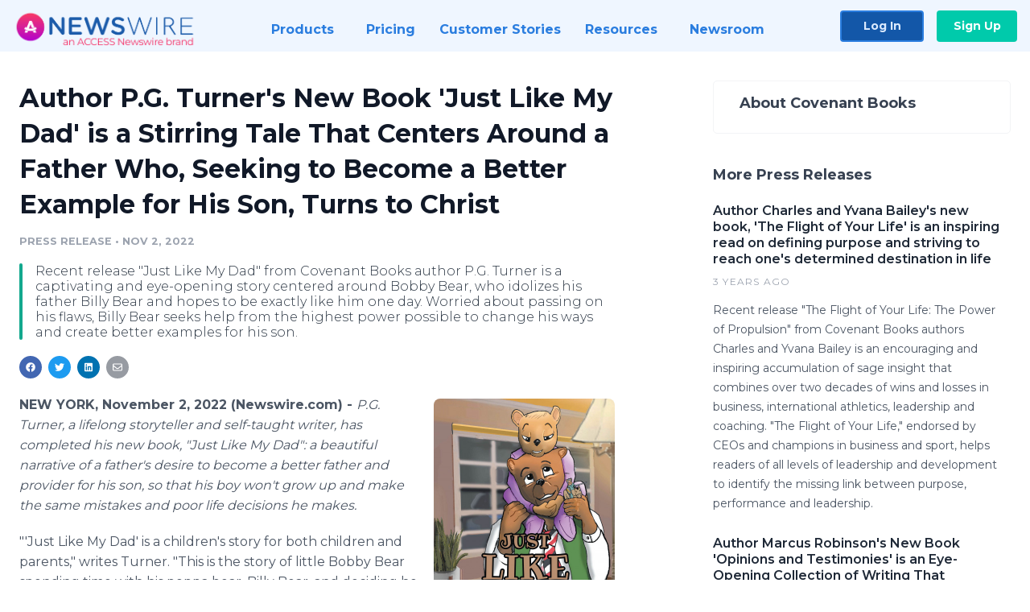

--- FILE ---
content_type: text/html; charset=utf-8
request_url: https://www.newswire.com/news/author-p-g-turners-new-book-just-like-my-dad-is-a-stirring-tale-that-21859903
body_size: 9798
content:

<!DOCTYPE html>
<html lang="en" class="newswire website bs4
                ">
<head>

    <meta name="csrf-token" content="GivfUxkXrH6npyEUXnFns8B13xl8jzSZeM6RO5pm" />
    <meta charset="utf-8" />
    <meta name="viewport" content="width=device-width, initial-scale=1" />
    <base href="https://www.newswire.com/" />

    
    <title>
                                    Author P.G. Turner&#039;s New Book &#039;Just Like My Dad&#039; is a Stirring Tale That Centers Around a Father Who, Seeking to Become a Better Example for His Son, Turns to Christ |
                                    Newswire
            </title>

    
    
    
            <link rel="canonical" href="https://www.newswire.com/news/author-p-g-turners-new-book-just-like-my-dad-is-a-stirring-tale-that-21859903" />
        <meta name="twitter:card" content="summary_large_image" />
    <meta name="twitter:title" content="Author P.G. Turner&#039;s New Book &#039;Just Like My Dad&#039; is a Stirring Tale That Centers Around a Father Who, Seeking to Become a Better Example for His Son, Turns to Christ" />
    <meta name="twitter:description" content="Recent release "Just Like My Dad" from Covenant Books author P.G. Turner is a captivating and eye-opening story centered around Bobby Bear, who idolizes his father Billy Bear and hopes to be exactly like him one day. Worried about passing on his flaws, Billy Bear seeks help from the highest power possible to change his ways and create better examples for his son." />

    <meta property="og:url" content="https://www.newswire.com/news/author-p-g-turners-new-book-just-like-my-dad-is-a-stirring-tale-that-21859903" />
    <meta property="og:title" content="Author P.G. Turner&#039;s New Book &#039;Just Like My Dad&#039; is a Stirring Tale That Centers Around a Father Who, Seeking to Become a Better Example for His Son, Turns to Christ" />
    <meta property="og:description" content="Recent release "Just Like My Dad" from Covenant Books author P.G. Turner is a captivating and eye-opening story centered around Bobby Bear, who idolizes his father Billy Bear and hopes to be exactly like him one day. Worried about passing on his flaws, Billy Bear seeks help from the highest power possible to change his ways and create better examples for his son." />
    <meta property="fb:app_id" content="586234651427775" />

    
    
                            <meta name="twitter:image" content="https://cdn.nwe.io/files/x/da/2a/2c1c446519ee92c0c6808d19c9b5.jpg" />
        <meta property="og:image" content="https://cdn.nwe.io/files/x/da/2a/2c1c446519ee92c0c6808d19c9b5.jpg" />
        <meta property="og:image:width" content="1200" />
        <meta property="og:image:height" content="628" />
    
    <meta name="description" content="Recent release "Just Like My Dad" from Covenant Books author P.G. Turner is a captivating and eye-opening story centered around Bobby Bear, who idolizes his father Billy Bear and hopes to be exactly like him one day. Worried about passing on his flaws, Billy Bear seeks help from the highest power possible to change his ways and create better examples for his son." />
    <meta name="keywords" content="Covenant Books, Just Like My Dad, P.G. Turner" />


    <link rel="preconnect" href="https://fonts.googleapis.com"> 
<link rel="preconnect" href="https://fonts.gstatic.com" crossorigin> 
<link rel="stylesheet" href="//fonts.googleapis.com/css?family=Open+Sans:300,400,600,700,800,300italic,400italic,600italic,700italic" />
<link rel="stylesheet" href="//fonts.googleapis.com/css?family=Montserrat:300,400,500,600,700" />

    
    <link rel="stylesheet" href="https://cdn.nwe.io/assets/loader/1e5077fc26cc0d831be279a19a67f0355e65f37b563910d2eb9b3330d6323789.css">

    <!--[if lt IE 9]><script src="https://cdn.nwe.io/assets/loader/8b573b860cec1ce2b310a7f2ab1c405ce8f0ba7faea920a11c29a77ca0b419cd.js" class="js-loader"></script>
<![endif]-->
    <!--[if IE]><meta http-equiv="X-UA-Compatible" content="IE=edge,chrome=1" /><![endif]-->

    <script>

window._defer_callback_jQuery = [];
window._defer_callback = [];

window.$ = function(callback) {
	if (typeof callback === 'function')
		_defer_callback_jQuery.push(callback);
};

window.defer = function(callback) {
	if (typeof callback === 'function')
		_defer_callback.push(callback);
};

// replacement for $(window).on('load', ...);
// that handles the case where window is already loaded
window.deferUntilComplete = function(callback) {
	if (document.readyState !== 'complete')
		return window.addEventListener('load', callback);
	return callback();
};

</script>

    <link href="https://cdn.nwe.io/assets/im/favicon.ico?0587e58ba" type="image/x-icon" rel="shortcut icon" />
    <link href="https://cdn.nwe.io/assets/im/favicon.ico?0587e58ba" type="image/x-icon" rel="icon" />

    <!-- Google Tag Manager -->
<!-- Start GTM Dependency -->
<script>
// Initialize backend session from FullStory session url
window['_fs_ready'] = () => {
    const sessionUrl = FS.getCurrentSessionURL();
    const savedSession = "";

    if (sessionUrl && sessionUrl !== savedSession) {
        const formData = new FormData();
        formData.append('url', sessionUrl);
        fetch("https:\/\/www.newswire.com\/api\/session\/fullstory", {
            method: 'POST',
            body: formData,
            headers: {Accept: 'application/json'}
        })
        .catch(() => {
            console.warn('Fullstory session error.');
        })
    }
};

</script>
<!-- End GTM Dependency -->
<!-- Google Tag Manager Datalayer-->
<script type="application/javascript">
window.dataLayer = window.dataLayer || [];

dataLayer.push({
    'isUserOnline': false,
    'isAdminOnline': false,
    'isUserPanel': false,
    'brandName': "Newswire",
    'isFullStoryEnabled': false,
    'isCollab': false,
    'isMediaRoom': false,
    'isSalesGeneration': false,
    'isNewswirePlatform': true,
    })
</script>
<!-- Google Tag Manager Datalayer-->

<script>(function(w,d,s,l,i){w[l]=w[l]||[];w[l].push({'gtm.start':
new Date().getTime(),event:'gtm.js'});var f=d.getElementsByTagName(s)[0],
j=d.createElement(s),dl=l!='dataLayer'?'&l='+l:'';j.async=true;j.src=
'https://www.googletagmanager.com/gtm.js?id='+i+dl;f.parentNode.insertBefore(j,f);
})(window,document,'script','dataLayer', "GTM-TKKB8JX");</script>
<!-- End Google Tag Manager -->
    <meta name="google-site-verification" content="q8ryY6fz2fhB9rFoyyhK0b6aq7qYS99CRThypWPaZOA" />

        <link rel="canonical" href="https://www.newswire.com/view/content/author-p-g-turners-new-book-just-like-my-dad-is-a-stirring-tale-that-21859903" />
    
    <script>

    CKEDITOR_BASEPATH  = "https:\/\/cdn.nwe.io\/assets\/lib\/ckeditor\/";
    NR_USER_ID         = null;
    RELATIVE_URI       = "view\/content\/author-p-g-turners-new-book-just-like-my-dad-is-a-stirring-tale-that-21859903";
    ASSETS_VERSION     = "0587e58ba";
    IS_DEVELOPMENT     = false;
    IS_PRODUCTION      = true;
    ASSETS_BASE        = "https:\/\/cdn.nwe.io\/assets\/";

    </script>

    
</head>
<body class="relative">
    <!-- Google Tag Manager (noscript) -->
<noscript><iframe src="https://www.googletagmanager.com/ns.html?id=GTM-TKKB8JX"
height="0" width="0" style="display:none;visibility:hidden"></iframe></noscript>
<!-- End Google Tag Manager (noscript) -->
    
    <!--[if lt IE 8]><p class="chromeframe">You are using an <strong>outdated</strong> browser.
    Please <a href="http://browsehappy.com/">upgrade your browser</a> or
    <a href="http://www.google.com/chromeframe/?redirect=true">activate Google Chrome Frame</a>
    to improve your experience.</p><![endif]-->

    <div id="fb-root"></div>
<!-- Start Navigation -->
<div class="nw-navigation-section " data-state="close">
    <link rel="stylesheet" href="https://cdn.nwe.io/assets_v3/css/components/navigation.css?id=0b9eb035dcdc3edca30889d785bedfcf" />
    <header class="nw-navigation">
        <nav class="nw-navigation__nav" aria-label="Main">
            <a class="nw-navigation__brand" href="/">
                <!-- Desktop logo (hidden on mobile) -->
                <img class="nw-navigation__brand-logo--desktop" width="969" height="194" src="https://cdn.nwe.io/assets/im/website_alt/newswire_ANW_logo.png?v=4fa7a5154" alt="Newswire">
                <!-- Mobile logo (hidden on desktop) -->
                <img class="nw-navigation__brand-logo--mobile" width="120" height="24" src="https://cdn.nwe.io/assets/im/website_alt/logo.svg?v=4fa7a5154" alt="Newswire">
            </a>
            <a role="button" aria-label="navigation toggle" tabindex="0" class="nw-navigation__toggle-wrapper">
                <span class="nw-navigation__toggle"></span>
            </a>
            <menu class="nw-navigation__menu">
                <li data-active-listen class="nw-navigation__item parent" data-state="close">
                    <span class="nw-navigation__item-text">
                        <span class="nw-navigation__item-text-title">Products<span class="fal fa-angle-down"></span>
                        </span>
                    </span>
                    <menu class="nw-navigation__subitems">
                        <li class="nw-navigation__subitem">
                            <a class="nw-navigation__subitem-text nw-navigation__icon nw-navigation__icon--pr-distro"
                                href="https://www.newswire.com/press-release-distribution">
                                Press Release Distribution
                            </a>
                        </li>
                        <li class="nw-navigation__subitem">
                            <a class="nw-navigation__subitem-text nw-navigation__icon nw-navigation__icon--puzzle"
                                href="https://www.newswire.com/press-release-optimizer">
                                Press Release Optimizer
                            </a>
                        </li>
                        <li class="nw-navigation__subitem">
                            <a class="nw-navigation__subitem-text nw-navigation__icon nw-navigation__icon--media-suite"
                                href="https://www.newswire.com/media-suite">
                                Media Suite
                            </a>
                        </li>
                        <li class="nw-navigation__subitem">
                            <a class="nw-navigation__subitem-text nw-navigation__icon nw-navigation__icon--media-db"
                                href="https://www.newswire.com/media-database">
                                Media Database
                            </a>
                        </li>
                        <li class="nw-navigation__subitem">
                            <a class="nw-navigation__subitem-text nw-navigation__icon nw-navigation__icon--media-pitching"
                                href="https://www.newswire.com/media-pitching">
                                Media Pitching
                            </a>
                        </li>
                        <li class="nw-navigation__subitem">
                            <a class="nw-navigation__subitem-text nw-navigation__icon nw-navigation__icon--media-monitoring"
                                href="https://www.newswire.com/media-monitoring">
                                Media Monitoring
                            </a>
                        </li>
                        <li class="nw-navigation__subitem">
                            <a class="nw-navigation__subitem-text nw-navigation__icon nw-navigation__icon--analytics"
                                href="https://www.newswire.com/analytics">
                                Analytics
                            </a>
                        </li>
                        <li class="nw-navigation__subitem">
                            <a class="nw-navigation__subitem-text nw-navigation__icon nw-navigation__icon--newsrooms"
                                href="https://www.newswire.com/media-room">
                                Media Room
                            </a>
                        </li>
                    </menu>
                </li>

                <li data-active-listen class="nw-navigation__item">
                    <a class="nw-navigation__item-text" href="https://www.newswire.com/pricing">
                    <span class="nw-navigation__item-text-title">Pricing</span></a>
                </li>

                <li data-active-listen class="nw-navigation__item">
                    <a class="nw-navigation__item-text" href="https://www.newswire.com/customer-success-stories">
                    <span class="nw-navigation__item-text-title">Customer Stories</span></a>
                </li>

                <li data-active-listen class="nw-navigation__item parent" data-state="close">
                    <span class="nw-navigation__item-text">
                        <span class="nw-navigation__item-text-title">Resources<span class="fal fa-angle-down"></span></span>
                    </span>
                    <menu class="nw-navigation__subitems">
                        <li class="nw-navigation__subitem">
                            <a class="nw-navigation__subitem-text nw-navigation__icon nw-navigation__icon--education"
                                href="https://www.newswire.com/resources">
                                Education
                            </a>
                        </li>
                        <li class="nw-navigation__subitem">
                            <a class="nw-navigation__subitem-text nw-navigation__icon nw-navigation__icon--blog"
                                href="https://www.newswire.com/blog">
                                Blog
                            </a>
                        </li>
                        <li class="nw-navigation__subitem">
                            <a class="nw-navigation__subitem-text nw-navigation__icon nw-navigation__icon--planner"
                                href="https://www.newswire.com/planner/intro">
                                PR & Earned Media Planner
                            </a>
                        </li>
                        <li class="nw-navigation__subitem">
                            <a class="nw-navigation__subitem-text nw-navigation__icon nw-navigation__icon--journalists"
                                href="https://www.newswire.com/journalists">
                                For Journalists
                            </a>
                        </li>
                        <li class="nw-navigation__subitem">
                            <a class="nw-navigation__subitem-text nw-navigation__icon nw-navigation__icon--feed"
                                href="https://www.newswire.com/feeds">
                                RSS Feeds
                            </a>
                        </li>
                        <li class="nw-navigation__subitem">
                            <a class="nw-navigation__subitem-text nw-navigation__icon nw-navigation__icon--support"
                                href="mailto:support@newswire.com">
                                Support
                            </a>
                        </li>
                    </menu>
                </li>

                <li data-active-listen class="nw-navigation__item">
                    <a class="nw-navigation__item-text" href="https://www.newswire.com/newsroom">
                    <span class="nw-navigation__item-text-title">Newsroom</span></a>
                </li>

                <li class="nw-navigation__item buttons">
                    <a class="nw-navigation__item-text login" href="https://app.accessnewswire.com/login/newswire">Log In</a>
                    <a class="nw-navigation__item-text signup" href="https://app.accessnewswire.com/login/newswire">Sign Up</a>
                </li>
            </menu>
        </nav>
    </header>

    
    <script type="application/javascript">
        (() => {

            // setTimeout to remove from current blocking stack to allow content/scripts to load prior
            setTimeout(() => {
                initNavActiveFunctionality();
                initNavToggleFunctionality();
            });

            /**
             * Active menu item based on the url and toggle submenu
             *
             * @return  void
             */
            function initNavActiveFunctionality() {
                const pageUrl = window.location.href;
                Array.from(document.querySelectorAll('[data-active-listen]')).forEach(element => {
                    handleActiveElement(element, pageUrl);
                });
            }

            /**
             * Active sandwich icon and submenu click functionality
             *
             * @return  void
             */
            function initNavToggleFunctionality() {
                // Responsive sandwich icon click functionality
                setToggleState('.nw-navigation__toggle-wrapper', '.nw-navigation-section');
                // Responsive submenu click functionality
                setToggleState('.nw-navigation__item.parent');
            }

            /**
             * Set the element class to is-active if it contains one or more link to the current page
             *
             * @param  {HTMLElement} element The element holding possible links
             * @param  {string} pageUrl The page url string
             * @return  void
             */
            function handleActiveElement(element, pageUrl) {
                let isActive;
                for (const link of [...element.querySelectorAll('a')]) {
                    isActive = false;
                    if (!link.href) {
                        console.error('There should be at least one valid link under elements with data-active-listen attribute');
                        return;
                    }
                    // Newsroom submenu edge cases
                    if (element.className.includes('nw-subnavigation__item')
                        && link.pathname === '/newsroom'
                        && /\/newsroom\/./.test(pageUrl)
                        && !pageUrl.includes('/newsroom/page')) {

                        continue;
                    }

                    // All other links
                    if (pageUrl.includes(link.href)
                        && !pageUrl.includes(`${link.href}-`)
                        && !pageUrl.includes(`${link.href}_`)) {

                        isActive = true;
                        link.classList.add('is-active');
                        break;
                    }
                }

                if (isActive) {
                    element.classList.add('is-active');
                }
            }


            /**
             * Toggle open|close states
             *
             * @param  {string} clickElement The element watching for the event
             * @param  {string|null} stateElement The element holding the state, null when state and event element are the same
             * @return  void
             */
            function setToggleState(clickElementSelector, stateElementSelector = null) {
                const stateElements = [];
                for (const clickElement of [...document.querySelectorAll(clickElementSelector)]) {
                    const stateElement = stateElementSelector ? document.querySelector(stateElementSelector) : clickElement;
                    if (!stateElement) {
                        return;
                    }
                    stateElements.push(stateElement);
                    clickElement.addEventListener('mousedown', () => {
                        stateElements.forEach(element => {
                            if (element && element !== stateElement) {
                                element.dataset.state = 'close';
                            }
                        });
                        stateElement.dataset.state = stateElement.dataset.state === 'open' ? 'close' : 'open';
                    });
                }
            }

        })();
    </script>
</div>
<!-- End Navigation -->
<div class="main-content">

        
    <section class="content-view">

        <div id="cv-container" class="content-type-pr">
                <main role="main">
    <section class="pr-section ">
        <div class="pr-body-wrapper">
            <article class="pr-body">
                <div id="feedback">
</div>
                
                                    <a class="back-to-newsroom" style="display:none" href="https://covenantbooks.newswire.com/">
                        <svg xmlns="http://www.w3.org/2000/svg" fill="none" width="35" viewBox="0 0 24 24" stroke-width="1.5" stroke="currentColor" class="w-6 h-6">
                            <path stroke-linecap="round" stroke-linejoin="round" d="M6.75 15.75L3 12m0 0l3.75-3.75M3 12h18" />
                        </svg>
                        Back to Media Room
                    </a>
                    <script type="text/javascript">
                    $(function() {
                        const newsroomHostname = "covenantbooks.newswire.com";
                        if (document.referrer) {
                            const parser = document.createElement('a');
                            parser.href = document.referrer;
                            if (parser.hostname === newsroomHostname) {
                                $('.back-to-newsroom').fadeIn();
                            }
                        }
                    });
                    </script>
                
                <h1 class="article-header">Author P.G. Turner&#039;s New Book &#039;Just Like My Dad&#039; is a Stirring Tale That Centers Around a Father Who, Seeking to Become a Better Example for His Son, Turns to Christ</h1>

                <div class="article-info">
        <span class="ai-category">Press Release</span>
    <span class="dash">•</span>
        <span class="ai-date">
                                                    Nov 2, 2022                        </span>
</div>
                                    <section class="content-summary">
                        Recent release "Just Like My Dad" from Covenant Books author P.G. Turner is a captivating and eye-opening story centered around Bobby Bear, who idolizes his father Billy Bear and hopes to be exactly like him one day. Worried about passing on his flaws, Billy Bear seeks help from the highest power possible to change his ways and create better examples for his son.                    </section>
                
                <link rel="stylesheet" href="https://cdn.nwe.io/assets_v3/css/components/content-share.css?id=b7b38a2f11903377764d63cfacf2a9e6" />
<nav class="content-share">
    <ul class="content-share__list ">
            <li class="content-share__list-item content-share__list-item--facebook"
            onclick="window.open(&#039;https://www.facebook.com/share.php?u=https://www.newswire.com/news/author-p-g-turners-new-book-just-like-my-dad-is-a-stirring-tale-that-21859903&#039;, &#039;_blank&#039;, &#039;toolbar=0,status=0,width=626,height=436&#039;)">
            <a target="_blank"
                title="Share with facebook"
                href=" #"
                aria-label="Share: facebook">
            </a>
        </li>
            <li class="content-share__list-item content-share__list-item--twitter"
            onclick="window.open(&#039;https://twitter.com/intent/tweet?text=Author%20P.G.%20Turner%27s%20New%20Book%20%27Just%20Like%20My%20Dad%27%20is%20a%20Stirring%20Tale%20That%20Centers%20Around%20a%20Father%20Who%2C%20Seeking%20to%20Become%20a%20Better%20Example%20for%20His%20Son%2C%20Turns%20to%20Christ+https://www.newswire.com/news/author-p-g-turners-new-book-just-like-my-dad-is-a-stirring-tale-that-21859903&#039;, &#039;_blank&#039;, &#039;toolbar=0,status=0,width=626,height=436&#039;)">
            <a target="_blank"
                title="Share with twitter"
                href=" #"
                aria-label="Share: twitter">
            </a>
        </li>
            <li class="content-share__list-item content-share__list-item--linkedin"
            onclick="window.open(&#039;https://www.linkedin.com/sharing/share-offsite/?url=https://www.newswire.com/news/author-p-g-turners-new-book-just-like-my-dad-is-a-stirring-tale-that-21859903&#039;, &#039;_blank&#039;, &#039;toolbar=0,status=0,width=626,height=436&#039;)">
            <a target="_blank"
                title="Share with linkedin"
                href=" #"
                aria-label="Share: linkedin">
            </a>
        </li>
            <li class="content-share__list-item content-share__list-item--email"
            onclick="">
            <a target="_blank"
                title="Share with email"
                href=" mailto:?subject=Author%20P.G.%20Turner%27s%20New%20Book%20%27Just%20Like%20My%20Dad%27%20is%20a%20Stirring%20Tale%20That%20Centers%20Around%20a%20Father%20Who%2C%20Seeking%20to%20Become%20a%20Better%20Example%20for%20His%20Son%2C%20Turns%20to%20Christ&amp;body=https://www.newswire.com/news/author-p-g-turners-new-book-just-like-my-dad-is-a-stirring-tale-that-21859903"
                aria-label="Share: email">
            </a>
        </li>
        </ul>
</nav>

                                    
                                        <a href="https://cdn.nwe.io/files/x/80/4b/c8c6cd7e81a3a8028397413d639b.jpg"
                        class="use-lightbox feature-media feature-media--thumbnail"
                        data-alt=""
                        data-caption=""
                        content="https://cdn.nwe.io/files/x/80/4b/c8c6cd7e81a3a8028397413d639b.jpg"
                        title="">

                        <img src="https://cdn.nwe.io/files/x/1b/2c/119dfef0faf99d47c5a9bdcb6dba.jpg"
                            alt=""
                            class="feature-media__img"
                            width="450"
                            height="578"/>
                    </a>
                                    
                <div class="pr-html">
                    <p>    <strong class="date-line">
        NEW YORK, November 2, 2022 (Newswire.com)
        -
    </strong><i>P.G. Turner, a lifelong storyteller and self-taught writer, has completed his new book, "Just Like My Dad": a beautiful narrative of a father's desire to become a better father and provider for his son, so that his boy won't grow up and make the same mistakes and poor life decisions he makes.</i></p>
<p>"'Just Like My Dad' is a children's story for both children and parents," writes Turner. "This is the story of little Bobby Bear spending time with his poppa bear, Billy Bear, and deciding he wants to be just like him when he grows up. Billy Bear, looking back at the time they spent together, realizes that he wants to be a better example for Bobby and asks for help."</p>
<p>Published by Covenant Books of Murrells Inlet, South Carolina, P.G. Turner's new book is a powerful example of the ways in which children absorb the actions and words of their parents, and why they must set good examples to set their children up for success. Turner shows that through the saving power of Christ, one can transform their life, thus leading a stronger example for the impressionable youths in their lives.</p>
<p>Readers can <a href="https://stats.nwe.io/x/html?final=aHR0cDovL2NvdmVuYW50Ym9va3MuY29tL2Jvb2tzLz9ib29rPWp1c3QtbGlrZS1teS1kYWQ&amp;sig=CqHv-AUFWbxDX4fivcnQtAgguaG3G8S3YQGUCp4xCobsC7YtMslRnq00rIrbyuvIj6zI8s5mqxekEbkopGbe9w&amp;hit%2Csum=WyIzcG40cGwiLCIzcG40cG8iLCIzcG40cHAiXQ" rel="nofollow" target="_blank">purchase</a> "Just Like My Dad" at bookstores everywhere, or online at the Apple iTunes store, Amazon or Barnes and Noble.</p>
<p>Covenant books is an international Christian owned and operated publishing house based in Murrells Inlet, South Carolina. Covenant Books specializes in all genres of work which appeal to the Christian market. For additional information or media inquiries, contact Covenant Books at 843-507-8373. &nbsp;&nbsp;</p>

                    <!-- DEPRECATED. We have now removed most scraped content -->
                    
                                            <p class="text-alt">Source: Covenant Books</p>
                    
                                                        </div>

                                                    <div class="pr-subsection">
                        <h4 class="feature-text">Tags</h4>
                        <ul class="tag-list">
                                                    <li class="tag-list__item">
                                <a href="newsroom/tag/covenant-books" target="_blank" >Covenant Books</a>
                            </li>
                                                    <li class="tag-list__item">
                                <a href="newsroom/tag/just-like-my-dad" target="_blank" >Just Like My Dad</a>
                            </li>
                                                    <li class="tag-list__item">
                                <a href="newsroom/tag/p-g-turner" target="_blank" >P.G. Turner</a>
                            </li>
                                                </ul>
                    </div>
                
                                            </article>
        </div>

        <div class="pr-sidebar-wrapper">
            <div class="pr-sidebar">
                
                                                            <h4 class="pr-sidebar__title">
                            About Covenant Books                                                    </h4>
                    
                                    

                            </div>
                        <hr class="pr-subsection__hr sm-only"/>
            <h4 class="pr-sidebar__title">More Press Releases</h4>
                <link rel="stylesheet" href="https://cdn.nwe.io/assets_v3/css/components/related-prs.css?id=6740cc11aaae4a2d46abbc54b572855b" />
<ul class="related-prs">
    <li class="related-prs__item">
        <a class="related-prs__link"
            href="https://www.newswire.com/news/author-charles-and-yvana-baileys-new-book-the-flight-of-your-life-is-21833154"
            target="_blank"
            rel="noopener noreferrer">
            <h5 class="related-prs__title">Author Charles and Yvana Bailey&#039;s new book, &#039;The Flight of Your Life&#039; is an inspiring read on defining purpose and striving to reach one&#039;s determined destination in life</h5>
            <p class="related-prs__date">3 years ago</p>
            <p class="related-prs__summary">Recent release "The Flight of Your Life: The Power of Propulsion" from Covenant Books authors Charles and Yvana Bailey is an encouraging and inspiring accumulation of sage insight that combines over two decades of wins and losses in business, international athletics, leadership and coaching. "The Flight of Your Life," endorsed by CEOs and champions in business and sport, helps readers of all levels of leadership and development to identify the missing link between purpose, performance and leadership.</p>
        </a>
    </li>
    <li class="related-prs__item">
        <a class="related-prs__link"
            href="https://www.newswire.com/news/author-marcus-robinsons-new-book-opinions-and-testimonies-is-an-eye-21888308"
            target="_blank"
            rel="noopener noreferrer">
            <h5 class="related-prs__title">Author Marcus Robinson&#039;s New Book &#039;Opinions and Testimonies&#039; is an Eye-Opening Collection of Writing That Attempts to Shed Light Into Some of Life&#039;s Grey Areas</h5>
            <p class="related-prs__date">3 years ago</p>
            <p class="related-prs__summary">Recent release 'Opinions and Testimonies' from Covenant Books author Marcus Robinson is a collection of writings intended to open hearts and minds to evaluate the positives in every situation and recognize that love is power.</p>
        </a>
    </li>
    <li class="related-prs__item">
        <a class="related-prs__link"
            href="https://www.newswire.com/news/author-joe-prines-new-book-the-beginning-of-the-end-follows-a-sheriff-21888305"
            target="_blank"
            rel="noopener noreferrer">
            <h5 class="related-prs__title">Author Joe Prine&#039;s New Book &#039;The Beginning of the End&#039; Follows a Sheriff Who Discovers Half of the World&#039;s Population Has Mysteriously Disappeared</h5>
            <p class="related-prs__date">3 years ago</p>
            <p class="related-prs__summary">Recent release "The Beginning of the End" from Covenant Books author Joe Prine is a thrilling and suspenseful novel with God at its center, following a sheriff discovering that half of the world's population disappeared.</p>
        </a>
    </li>
</ul>
                    </div>
    </section>
</main>

<script type="application/ld+json">
    {"@context":"https:\/\/schema.org","@type":"NewsArticle","headline":"Author P.G. Turner\u0027s New Book \u0027Just Like My Dad\u0027 is a Stirring Tale That Centers Around a Father Who, Seeking to Become a Better Example for His Son, Turns to Christ","image":["https:\/\/cdn.nwe.io\/files\/x\/76\/17\/6193162d5f7d8cc8642d64b8b4ad.jpg"],"datePublished":"2022-11-02T10:00:06.000000Z","dateModified":"2022-11-02T10:00:06.000000Z","articleBody":"\n\u003Cp\u003E\u003Ci\u003EP.G. Turner, a lifelong storyteller and self-taught writer, has completed his new book, \u0022Just Like My Dad\u0022: a beautiful narrative of a father\u0027s desire to become a better father and provider for his son, so that his boy won\u0027t grow up and make the same mistakes and poor life decisions he makes.\u003C\/i\u003E\u003C\/p\u003E\n\u003Cp\u003E\u0022\u0027Just Like My Dad\u0027 is a children\u0027s story for both children and parents,\u0022 writes Turner. \u0022This is the story of little Bobby Bear spending time with his poppa bear, Billy Bear, and deciding he wants to be just like him when he grows up. Billy Bear, looking back at the time they spent together, realizes that he wants to be a better example for Bobby and asks for help.\u0022\u003C\/p\u003E\n\u003Cp\u003EPublished by Covenant Books of Murrells Inlet, South Carolina, P.G. Turner\u0027s new book is a powerful example of the ways in which children absorb the actions and words of their parents, and why they must set good examples to set their children up for success. Turner shows that through the saving power of Christ, one can transform their life, thus leading a stronger example for the impressionable youths in their lives.\u003C\/p\u003E\n\u003Cp\u003EReaders can \u003Ca href=\u0022http:\/\/covenantbooks.com\/books\/?book=just-like-my-dad\u0022\u003Epurchase\u003C\/a\u003E \u0022Just Like My Dad\u0022 at bookstores everywhere, or online at the Apple iTunes store, Amazon or Barnes and Noble.\u003C\/p\u003E\n\u003Cp\u003ECovenant books is an international Christian owned and operated publishing house based in Murrells Inlet, South Carolina. Covenant Books specializes in all genres of work which appeal to the Christian market. For additional information or media inquiries, contact Covenant Books at 843-507-8373. \u00a0\u00a0\u003C\/p\u003E\n","author":{"0":{"@type":"Organization","name":"Covenant Books"},"url":"http:\/\/covenantbooks.com\/"},"publisher":{"@type":"Organization","name":"Newswire","logo":{"@type":"ImageObject","url":"https:\/\/cdn.nwe.io\/assets\/im\/website_alt\/logo.svg?v=4fa7a5154"}}}</script>

<script>

    var image = new Image();
    image.src = "https:\/\/stats.nwe.io\/x\/im?ref=WyIzcG40cHMiXQ&hit%2Csum=WyJsMjFlNiIsImNzYTg4IiwiM3BuNHBzIl0";

</script>


            </div>
        
    </section>
    
</div>        <!-- Start Footer -->
<link rel="stylesheet" href="https://cdn.nwe.io/assets_v3/css/components/footer.css?id=1d499140ec3ac8fe22ced716c28872f6" />
<footer class="nw-footer" id="nw-footer">
    <div class="nw-footer__wrapper">
        <div class="nw-footer__top">
            <div class="nw-footer__top-left">
                <img width="189" height="24" class="nw-footer__logo" src="https://cdn.nwe.io/assets/im/website_alt/logo.svg?v=4fa7a5154" alt="Newswire">
            </div>
            <div class="nw-footer__top-right">
                                    <div class="nw-footer__pr-guide-wrapper">
                        <div class="nw-footer__pr-guide">
                            <a href="/contact">
                                <button type="button" class="nw-footer__pr-guide__button">Free PR Guide</button>
                            </a>
                        </div>
                    </div>
                            </div>
        </div>
                    <div class="nw-footer__menu">
                <section class="nw-footer__menu-column">
                    <h4 class="nw-footer__menu-heading">Products</h4>
                    <menu class="nw-footer__menu-items">
                        <li><a href="https://www.newswire.com/press-release-distribution">Press Release Distribution</a></li>
                        <li><a href="https://www.newswire.com/financial-distribution">Financial Distribution</a></li>
                        <li><a href="https://www.newswire.com/media-suite">Media Suite</a></li>
                        <li><a href="https://www.newswire.com/media-database">Media Database</a></li>
                        <li><a href="https://www.newswire.com/media-pitching">Media Pitching</a></li>
                        <li><a href="https://www.newswire.com/media-monitoring">Media Monitoring</a></li>
                        <li><a href="https://www.newswire.com/analytics">Analytics</a></li>
                        <li><a href="https://www.newswire.com/media-room">Media Room</a></li>
                        <li><a href="https://www.newswire.com/customer-success">Customer Success</a></li>
                        <li><a href="https://www.newswire.com/press-release-optimizer">Press Release Optimizer</a></li>
                    </menu>
                </section>
                <section class="nw-footer__menu-column">
                    <h4 class="nw-footer__menu-heading">Company</h4>
                    <menu class="nw-footer__menu-items">
                        <li><a href="https://www.newswire.com/about">About Us</a></li>
                        <li><a href="https://www.newswire.com/blog">Blog</a></li>
                        <li><a href="https://www.newswire.com/customer-success-stories">Customer Stories</a></li>
                        <li><a href="https://mediaroom.newswire.com/">Our Media Room</a></li>
                    </menu>
                </section>
                <section class="nw-footer__menu-column">
                    <h4 class="nw-footer__menu-heading">Resources</h4>
                    <menu class="nw-footer__menu-items">
                        <li><a href="https://www.newswire.com/resources">Resource Center</a></li>
                        <li><a href="https://www.newswire.com/journalists">For Journalists</a></li>
                        <li><a href="https://www.newswire.com/newsroom">Newsroom</a></li>
                        <li><a href="https://www.newswire.com/planner">PR and Earned Media Planner</a></li>
                        <li><a href="https://www.newswire.com/feeds">RSS Feeds</a></li>
                        <li><a href="https://www.newswire.com/media-outlets">Media Outlets</a></li>
                    </menu>
                </section>
                <section class="nw-footer__menu-column">
                    <h4 class="nw-footer__menu-heading">Support</h4>
                    <menu class="nw-footer__menu-items">
                        <li><a href="https://www.newswire.com/contact">Contact Us</a></li>
                        <li><a href="mailto:support@newswire.com">Email Support</a></li>
                    </menu>
                </section>
            </div>
                <div class="nw-footer__bottom">
            <div class="nw-footer__bottom-column">
                <div class="nw-footer__bottom-copy">
                    &copy; 2005 - 2026 Newswire
                </div>
            </div>
            <div class="nw-footer__bottom-column">
                <menu class="nw-footer__bottom-social">
                    <li><a class="nw-footer__facebook" href="https://www.facebook.com/inewswire" aria-label="Facebook" rel="noopener" target="_blank"></a></li>
                    <li><a class="nw-footer__twitter" href="https://twitter.com/inewswire" aria-label="Twitter" rel="noopener" target="_blank"></a></li>
                    <li><a class="nw-footer__linkedin" href="https://www.linkedin.com/company/newswire-com" aria-label="LinkedIn" rel="noopener" target="_blank"></a></li>
                    <li><a class="nw-footer__instagram" href="https://www.instagram.com/newswirecom/" aria-label="Instagram" rel="noopener" target="_blank"></a></li>
                </menu>
            </div>
            <div class="nw-footer__bottom-column">
                <menu class="nw-footer__links nw-footer__links--bottom">
                    <li><a href="https://www.newswire.com/terms-of-service">Terms of Service</a></li>
                    <li><a href="https://www.newswire.com/privacy-policy">Privacy</a></li>
                    <li><a href="https://uptime.com/devices/services/60826/f23c95798372fa7b">Uptime</a></li>
                </menu>
            </div>
        </div>
    </div>
    <div class="nw-footer__background"></div>
</footer>
    </section>

    <script> window.$ = undefined; </script>

<script src="https://cdn.nwe.io/assets/loader/1291da06c98fc2806518ad5ccc132f1a3b2403f5b2e7bcf4cb6d9979791d24de.js" class="js-loader"></script>

<script>


if (typeof $ !== 'undefined') {

    window.$window = $(window);
    window.$document = $(document);

    window.deferUntilComplete(function() {

        var oldEventAdd = $.event.add;

        // Intercept $(window).on('load') call and
        // execute the callback immediately if the
        // window has already loaded.
        $.event.add = function( elem, types ) {

            // This misses the multiple-types case but that seems awfully rare
            if (elem === window && types === 'load' && window.document.readyState === 'complete') {
                if (typeof arguments[2] === 'function')
                    arguments[2].call(this);
            }

            return oldEventAdd.apply(this, arguments);

        };

    });
}

</script>

    <script src="https://cdn.nwe.io/assets/loader/01825c035723cc67607591c4693a4958317dd23c1980503a552ef6c803384f31.js" class="js-loader"></script>

    <!--[if lt IE 9]>
    <script src="https://cdn.nwe.io/assets/loader/01825c035723cc67607591c4693a4958317dd23c1980503a552ef6c803384f31.js" class="js-loader"></script>
    <![endif]-->

    <script>

if (window._defer_callback &&
	 window._defer_callback.length) {
	for (var i = 0; i < window._defer_callback.length; i++)
		window._defer_callback[i]();
}

window.defer = function(callback) {
	if (typeof callback === 'function')
		callback();
};

try {
	if (window._defer_callback_jQuery &&
		window._defer_callback_jQuery.length) {
		for (var i = 0; i < window._defer_callback_jQuery.length; i++)
			$(window._defer_callback_jQuery[i]);
	}
}
catch(err) { }

</script>

    <div id="eob">
            </div>
<script defer src="https://static.cloudflareinsights.com/beacon.min.js/vcd15cbe7772f49c399c6a5babf22c1241717689176015" integrity="sha512-ZpsOmlRQV6y907TI0dKBHq9Md29nnaEIPlkf84rnaERnq6zvWvPUqr2ft8M1aS28oN72PdrCzSjY4U6VaAw1EQ==" data-cf-beacon='{"version":"2024.11.0","token":"419f6f5ae088449e83cf87dc2c013fca","server_timing":{"name":{"cfCacheStatus":true,"cfEdge":true,"cfExtPri":true,"cfL4":true,"cfOrigin":true,"cfSpeedBrain":true},"location_startswith":null}}' crossorigin="anonymous"></script>
</body>
</html>
